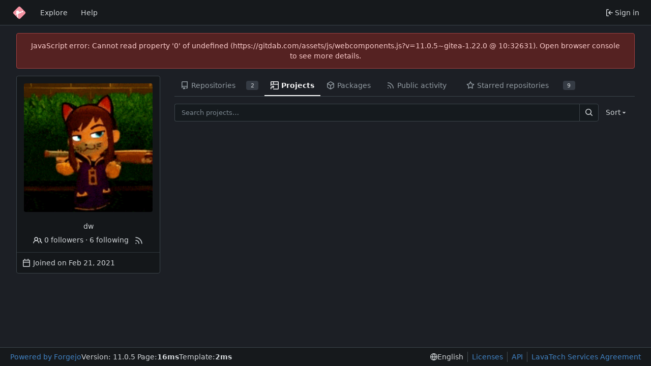

--- FILE ---
content_type: image/svg+xml
request_url: https://gitdab.com/assets/img/logo.svg
body_size: 1510
content:
<svg xmlns="http://www.w3.org/2000/svg" viewBox="0 0 400 400" width="32" height="32"><rect transform="rotate(45 200 200)" rx="39" height="250" width="250" y="75" x="75" fill="#f494a3"/><path fill-rule="evenodd" fill="#fcfbfb" d="M149.753 142.69c-32.224 6.352-44.876 44.948-21.601 67.986l3.12 3.088-8.296 5.427a2319.37 2319.37 0 01-12.695 8.252c-9.905 6.361-12.224 13.845-6.316 20.385 4.975 5.507 7.849 5.28 26.23-2.086 7.076-2.835 13.1-5.154 13.386-5.154.426 0 .516 7.422.489 40.246l-.034 40.247 4.523 4.825c6.872 7.334 18.635 19.082 19.105 19.082.287 0 .417-17.769.417-57.213 0-54.136.038-57.224.7-57.436.792-.253 1.796-.636 3.4-1.297l2.2-.908a199.01 199.01 0 014-1.6c.495-.19 1.35-.526 1.9-.746l2-.8 2-.8c.55-.22 1.405-.556 1.9-.746a202.282 202.282 0 004-1.6c.605-.25 1.55-.634 2.1-.854.55-.22 1.495-.604 2.1-.854.605-.249 1.55-.63 2.1-.846.55-.216 1.313-.552 1.695-.747.382-.194.885-.353 1.119-.353.234 0 1.17-.36 2.08-.8.91-.44 1.81-.8 2-.8.19 0 1.09-.36 2-.8.91-.44 1.804-.8 1.985-.8.182 0 1.093-.34 2.025-.756 8.278-3.689 12.047-4.847 15.776-4.845 6.543.002 11.149-1.793 15.342-5.98 2.576-2.573 5.178-6.96 5.178-8.732 0-1.137 1.07-1.837 4.4-2.877 8.255-2.578 15.473-4.934 16.095-5.253 1.104-.568 2.008-.427 4.168.65 20.099 10.015 38.829-15.952 22.955-31.825-12.637-12.638-33.994-3.637-34.022 14.338l-.004 2.68-4.296 1.354c-2.363.745-5.847 1.87-7.743 2.5-4.415 1.467-4.04 1.531-6.928-1.17-12.305-11.512-33.825-3.186-33.825 13.087 0 1.194-.331 1.408-3.8 2.456-.88.266-1.96.62-2.4.785-1.795.675-5.133 1.588-5.278 1.443-.086-.085.058-1.303.318-2.705 5.11-27.506-19.19-52.659-45.84-47.449"/></svg>